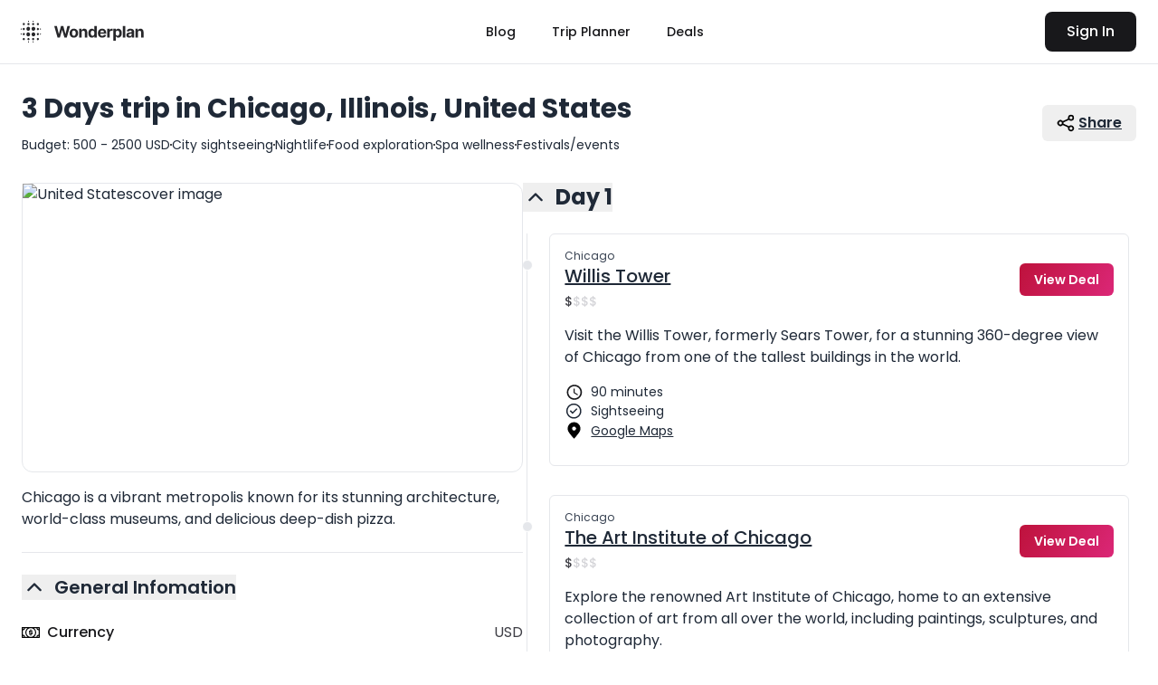

--- FILE ---
content_type: text/css; charset=utf-8
request_url: https://wonderplan.ai/_app/immutable/assets/LinearLoader.QJkm8nMx.css
body_size: -146
content:
.svelte-3x3kdz{border:0;box-sizing:border-box;margin:0;padding:0}:root{--hue:223;--bg:hsl(var(--hue),10%,90%);--fg:hsl(var(--hue),10%,10%)}.pl.svelte-3x3kdz{display:block;height:2.5em;width:2.5em}.pl__ball.svelte-3x3kdz,.pl__ring.svelte-3x3kdz{animation:svelte-3x3kdz-ring 2s ease-out infinite}.pl__ball.svelte-3x3kdz{animation-name:svelte-3x3kdz-ball}@media (prefers-color-scheme:dark){:root{--bg:hsl(var(--hue),10%,10%);--fg:hsl(var(--hue),10%,90%)}}@keyframes svelte-3x3kdz-ring{0%{stroke-dasharray:0 257 0 0 1 0 0 258}25%{stroke-dasharray:0 0 0 0 257 0 258 0}50%,to{stroke-dasharray:0 0 0 0 0 515 0 0}}@keyframes svelte-3x3kdz-ball{0%,50%{animation-timing-function:ease-in;stroke-dashoffset:1}64%{animation-timing-function:ease-in;stroke-dashoffset:-109}78%{animation-timing-function:ease-in;stroke-dashoffset:-145}92%{animation-timing-function:ease-in;stroke-dashoffset:-157}57%,71%,85%,99%,to{animation-timing-function:ease-out;stroke-dashoffset:-163}}


--- FILE ---
content_type: text/css; charset=utf-8
request_url: https://wonderplan.ai/_app/immutable/assets/21.GN3pANgJ.css
body_size: 597
content:
.info-box.svelte-1vjgwil.svelte-1vjgwil{border-bottom-width:1px;display:flex;flex-direction:column;font-size:.875rem;justify-content:space-between;line-height:1.25rem;margin-bottom:1rem;padding-bottom:1rem}@media (min-width:640px){.info-box.svelte-1vjgwil.svelte-1vjgwil{border-style:none;flex-direction:row;font-size:1rem;line-height:1.5rem;margin-bottom:0}}.info-box.svelte-1vjgwil.svelte-1vjgwil:last-of-type{border-style:none;margin-bottom:0;padding-bottom:0}.info-box__label.svelte-1vjgwil.svelte-1vjgwil{align-items:center;display:flex;font-size:.875rem;font-weight:600;line-height:1.25rem;margin-bottom:1rem;--tw-text-opacity:1;color:rgb(24 24 27/var(--tw-text-opacity))}@media (min-width:640px){.info-box__label.svelte-1vjgwil.svelte-1vjgwil{font-size:1rem;font-weight:500;line-height:1.5rem;margin-bottom:.25rem}}.info-box__icon.svelte-1vjgwil.svelte-1vjgwil{height:1.25rem;margin-inline-end:.5rem;width:1.25rem}.info-box.svelte-1vjgwil .info-data.svelte-1vjgwil{font-size:.875rem;line-height:1.25rem;--tw-text-opacity:1;color:rgb(63 63 70/var(--tw-text-opacity))}@media (min-width:640px){.info-box.svelte-1vjgwil .info-data.svelte-1vjgwil{font-size:1rem;line-height:1.5rem}}.info-box.svelte-1vjgwil .info-data__item.svelte-1vjgwil{align-items:center;border-radius:.125rem;display:flex;width:-moz-fit-content;width:fit-content;--tw-bg-opacity:1;background-color:rgb(243 244 246/var(--tw-bg-opacity));font-size:.875rem;line-height:1.25rem;padding:.125rem .5rem;--tw-text-opacity:1;color:rgb(24 24 27/var(--tw-text-opacity))}@media (min-width:640px){.info-box.svelte-1vjgwil .info-data__item.svelte-1vjgwil{padding-bottom:0;padding-top:0}}h2.svelte-17fb06c.svelte-17fb06c{font-size:1.25rem;font-weight:600;line-height:1.75rem}@media (min-width:768px){h2.svelte-17fb06c.svelte-17fb06c{font-size:1.5rem;font-weight:700;line-height:2rem}}.budget-wrapper.svelte-17fb06c.svelte-17fb06c{margin-top:2.5rem}@media (min-width:640px){.budget-wrapper.svelte-17fb06c.svelte-17fb06c{margin-top:1.5rem}}.budget-label.svelte-17fb06c.svelte-17fb06c,.budget-section.svelte-17fb06c.svelte-17fb06c{margin-bottom:1.5rem}.budget-label.svelte-17fb06c.svelte-17fb06c{align-items:center;display:flex;font-size:1rem;font-weight:600;line-height:1.5rem}.budget-label__icon.svelte-17fb06c.svelte-17fb06c{height:1.25rem;margin-inline-end:.75rem;width:1.25rem}@media (min-width:640px){.budget-label__icon.svelte-17fb06c.svelte-17fb06c{height:1.5rem;width:1.5rem}}.budget-item.svelte-17fb06c.svelte-17fb06c{display:flex;flex-direction:column;flex-wrap:wrap}@media (min-width:640px){.budget-item.svelte-17fb06c.svelte-17fb06c{flex-direction:row}}.budget-item__box.svelte-17fb06c.svelte-17fb06c{border-bottom-width:1px;flex:1 1 0%;margin-bottom:1rem;padding-bottom:1rem}@media (min-width:640px){.budget-item__box.svelte-17fb06c.svelte-17fb06c{border-style:none;flex:49%;margin-bottom:1.5rem}}.budget-item__box.svelte-17fb06c .label.svelte-17fb06c{color:rgb(55 65 81/var(--tw-text-opacity));margin-bottom:.25rem;text-transform:capitalize}.budget-item__box.svelte-17fb06c .detail.svelte-17fb06c,.budget-item__box.svelte-17fb06c .label.svelte-17fb06c{font-size:.875rem;line-height:1.25rem;--tw-text-opacity:1}.budget-item__box.svelte-17fb06c .detail.svelte-17fb06c{color:rgb(24 24 27/var(--tw-text-opacity));font-weight:500}@media (min-width:768px){.budget-item__box.svelte-17fb06c .detail.svelte-17fb06c{font-size:1rem;line-height:1.5rem}}h2.svelte-1hvi0cz.svelte-1hvi0cz{font-size:1.25rem;font-weight:600;line-height:1.75rem}@media (min-width:768px){h2.svelte-1hvi0cz.svelte-1hvi0cz{font-size:1.5rem;font-weight:700;line-height:2rem}}p.svelte-1hvi0cz.svelte-1hvi0cz{margin-bottom:.5rem}.tag-group.svelte-1hvi0cz.svelte-1hvi0cz{display:flex;flex-direction:column;gap:.75rem;margin-bottom:.75rem;margin-top:1rem}.tag-group.svelte-1hvi0cz .tag-item.svelte-1hvi0cz{display:flex;font-size:.875rem;line-height:1.25rem}.book-button.svelte-1hvi0cz.svelte-1hvi0cz{border-radius:.375rem;font-size:.75rem;font-weight:600;height:-moz-fit-content;height:fit-content;line-height:1rem;padding:.5rem .75rem;--tw-text-opacity:1;color:rgb(255 255 255/var(--tw-text-opacity));transition-duration:.3s;transition-property:all;transition-timing-function:cubic-bezier(.4,0,.2,1)}.book-button.svelte-1hvi0cz.svelte-1hvi0cz:hover{--tw-scale-x:1.05;--tw-scale-y:1.05;transform:translate(var(--tw-translate-x),var(--tw-translate-y)) rotate(var(--tw-rotate)) skew(var(--tw-skew-x)) skewY(var(--tw-skew-y)) scaleX(var(--tw-scale-x)) scaleY(var(--tw-scale-y))}@media (min-width:768px){.book-button.svelte-1hvi0cz.svelte-1hvi0cz{font-size:.875rem;line-height:1.25rem;padding:.5rem 1rem}}.book-button.svelte-1hvi0cz.svelte-1hvi0cz{background:linear-gradient(119deg,#be123c,#db2777)}.split.svelte-ra3vrt{border-radius:9999px;height:.125rem;width:.125rem;--tw-bg-opacity:1;background-color:rgb(9 9 11/var(--tw-bg-opacity))}


--- FILE ---
content_type: image/svg+xml
request_url: https://wonderplan.ai/icons/plan/kiwi.svg
body_size: 590
content:
<svg width="24" height="24" viewBox="0 0 24 24" fill="none" xmlns="http://www.w3.org/2000/svg">
  <path opacity="0.999" fill-rule="evenodd" clip-rule="evenodd"
    d="M4.31117 1.15088C4.69002 0.994079 5.10124 0.939453 5.51126 0.939453C10.1099 0.939453 14.7086 0.939453 19.3073 0.939453C19.6783 0.939453 20.0503 0.984189 20.3983 1.11293C21.9774 1.69718 23.0873 2.76325 23.728 4.31116C23.8848 4.69002 23.9395 5.10125 23.9395 5.51128C23.9395 10.1099 23.9395 14.7086 23.9395 19.3073C23.9395 19.6783 23.8947 20.0503 23.766 20.3983C23.1817 21.9774 22.1156 23.0873 20.5678 23.728C20.1889 23.8848 19.7777 23.9395 19.3676 23.9395C14.7689 23.9395 10.1703 23.9395 5.57164 23.9395C5.2006 23.9395 4.82862 23.8947 4.48063 23.766C2.90147 23.1817 1.79156 22.1156 1.15089 20.5677C0.99408 20.1889 0.939453 19.7777 0.939453 19.3676C0.939453 14.7689 0.939453 10.1703 0.939453 5.57162C0.939453 5.20059 0.98419 4.82863 1.11293 4.48065C1.69718 2.90147 2.76327 1.79155 4.31117 1.15088Z"
    fill="#03A991" />
  <path fill-rule="evenodd" clip-rule="evenodd"
    d="M11.4814 5.37305C14.1337 5.21255 16.4896 5.95127 18.5491 7.58919C18.9329 7.93285 19.2723 8.31218 19.5673 8.72721C19.6961 9.43799 19.4365 9.6576 18.7887 9.38607C17.1169 7.32329 14.9406 6.34499 12.26 6.45117C9.15638 6.46411 6.88034 7.82174 5.43192 10.5241C4.69261 13.0588 5.35146 15.1551 7.40848 16.8132C10.6909 18.9192 14.005 18.9591 17.3512 16.9329C17.9501 16.4937 18.4692 15.9746 18.9085 15.3757C19.6142 15.3323 19.7939 15.6318 19.4475 16.2741C17.1436 18.786 14.2886 19.8042 10.8824 19.3288C7.72279 18.8001 5.54658 17.0632 4.35379 14.1178C3.73018 10.5137 5.06785 7.89824 8.36681 6.27148C9.38085 5.83299 10.419 5.53351 11.4814 5.37305Z"
    fill="#F9FDFC" />
  <path fill-rule="evenodd" clip-rule="evenodd"
    d="M10.5234 9.56606C10.7897 9.52749 11.0093 9.60734 11.1823 9.80565C11.2622 11.5227 11.2622 13.2397 11.1823 14.9567C10.8628 15.2762 10.5434 15.2762 10.224 14.9567C10.1441 13.2796 10.1441 11.6025 10.224 9.92544C10.3076 9.78281 10.4074 9.66302 10.5234 9.56606Z"
    fill="#F2FAF9" />
  <path fill-rule="evenodd" clip-rule="evenodd"
    d="M14.118 9.5655C14.7162 9.54502 14.9359 9.82454 14.7768 10.404C14.0962 11.0646 13.4373 11.7435 12.8003 12.4405C13.4373 13.1376 14.0962 13.8163 14.7768 14.477C14.8628 15.2084 14.5634 15.3881 13.8784 15.016C13.1797 14.3173 12.4808 13.6184 11.782 12.9197C11.6176 12.6567 11.5776 12.3772 11.6623 12.0811C12.5051 11.2583 13.3236 10.4198 14.118 9.5655Z"
    fill="#F9FDFC" />
  <path fill-rule="evenodd" clip-rule="evenodd"
    d="M19.9864 12.0808C20.792 12.0454 20.9916 12.3648 20.5854 13.0391C19.7351 13.1537 19.5354 12.8343 19.9864 12.0808Z"
    fill="#F8FCFB" />
</svg>
  

--- FILE ---
content_type: image/svg+xml
request_url: https://wonderplan.ai/icons/plan/booking.svg
body_size: 267
content:
<svg width="23" height="23" viewBox="0 0 23 23" fill="none" xmlns="http://www.w3.org/2000/svg">
  <g clip-path="url(#clip0_1066_53637)">
    <path
      d="M4.52812 0H18.4839C20.9755 0 23 2.02448 23 4.52812V18.4839C23 20.9875 20.9755 23.012 18.4719 23.012H4.52812C2.02448 23 0 20.9755 0 18.4719V4.52812C0 2.02448 2.02448 0 4.52812 0Z"
      fill="#003B95" />
    <path
      d="M17.2737 17.2257C18.0763 17.2257 18.7232 16.5668 18.7232 15.7642C18.7232 14.9616 18.0763 14.3027 17.2737 14.3027C16.4711 14.3027 15.8242 14.9496 15.8242 15.7642C15.8242 16.5668 16.4831 17.2257 17.2737 17.2257Z"
      fill="white" />
    <path
      d="M12.7818 11.0086L12.4104 10.8049L12.7339 10.5294C13.1172 10.206 13.7401 9.47526 13.7401 8.21745C13.7401 6.2888 12.2427 5.04297 9.93073 5.04297H7.29531H6.99583C6.31302 5.06693 5.76198 5.62995 5.75 6.31276V17.2497H9.99063C12.5661 17.2497 14.2313 15.8482 14.2313 13.6799C14.2193 12.506 13.6802 11.5117 12.7818 11.0086ZM8.09792 7.90599C8.09792 7.34297 8.3375 7.06745 8.86458 7.03151H9.91875C10.8172 7.03151 11.3563 7.57057 11.3563 8.48099C11.3563 9.17578 10.9849 9.96641 9.94271 9.96641H8.09792V7.90599ZM10.1583 15.1773H8.09792V12.7216C8.09792 12.1945 8.30156 11.919 8.75677 11.8591H10.1583C11.1646 11.8591 11.8115 12.494 11.8115 13.5122C11.8115 14.5664 11.1766 15.1773 10.1583 15.1773Z"
      fill="white" />
  </g>
  <defs>
    <clipPath id="clip0_1066_53637">
      <rect width="23" height="23" fill="white" />
    </clipPath>
  </defs>
</svg>
  

--- FILE ---
content_type: image/svg+xml
request_url: https://wonderplan.ai/icons/plugs/type-b.svg
body_size: -58
content:
<svg width="209" height="204" viewBox="0 0 209 204" fill="none" xmlns="http://www.w3.org/2000/svg">
  <path
    d="M179.916 4.00391H29.3503C15.6339 4.00391 4.51465 15.1436 4.51465 28.8851V175.062C4.51465 188.803 15.6339 199.943 29.3503 199.943H179.916C193.633 199.943 204.752 188.803 204.752 175.062V28.8851C204.752 15.1436 193.633 4.00391 179.916 4.00391Z"
    stroke="#1f2937" stroke-width="7.82214" stroke-linecap="round" stroke-linejoin="round" />
  <path
    d="M106.961 145.516C112.962 145.516 117.827 140.294 117.827 133.853C117.827 127.411 112.962 122.189 106.961 122.189C100.96 122.189 96.0957 127.411 96.0957 133.853C96.0957 140.294 100.96 145.516 106.961 145.516Z"
    stroke="#1f2937" stroke-width="7.82214" stroke-linecap="round" stroke-linejoin="round" />
  <path d="M72.8133 58.4316H59.0918V105.084H72.8133V58.4316Z" stroke="#1f2937"
    stroke-width="7.82214"
    stroke-linecap="round" stroke-linejoin="round" />
  <path d="M155.081 62.6484H141.359V103.527H155.081V62.6484Z" stroke="#1f2937"
    stroke-width="7.32215"
    stroke-linecap="round" stroke-linejoin="round" />
</svg>

--- FILE ---
content_type: image/svg+xml
request_url: https://wonderplan.ai/icons/plan/flight.svg
body_size: 268
content:
<svg id="Layer_1" enable-background="new 0 0 512 512" height="512" viewBox="0 0 512 512" width="512" xmlns="http://www.w3.org/2000/svg"><path d="m142.972 23.917h.01z"/><path d="m448.281 194.74-68.866 2.754-180.909-180.86c-10.682-10.727-24.928-16.634-40.111-16.634-25.438 0-40.998 27.642-28.404 49.266l89.56 154.622-116.406 4.655-27.464-41.196c-2.781-4.173-7.465-6.68-12.48-6.68h-48.201c-4.489 0-8.743 2.011-11.593 5.481-2.849 3.47-3.994 8.034-3.121 12.438l15.483 78.058-15.473 76.724c-.889 4.409.247 8.985 3.097 12.466 2.849 3.481 7.109 5.5 11.607 5.5h48.2c5.016 0 9.699-2.507 12.48-6.68l27.464-41.196 116.406 4.655-89.54 154.587c-12.631 21.689 2.972 49.3 28.385 49.3 15.184 0 29.429-5.907 40.086-16.608l180.934-180.886 68.86 2.754c34.872 1.4 63.726-26.644 63.726-61.252v-.016c-.001-34.743-29.004-62.665-63.72-61.252zm-292.347-160.538c-.499-.856-.499-1.88 0-2.737.587-1.002 1.402-1.465 2.461-1.465 7.147 0 13.844 2.771 18.881 7.829l161.338 161.293-85.177 3.409zm21.316 439.994c-5.012 5.032-11.708 7.804-18.855 7.804-1.057 0-1.873-.462-2.461-1.465-.499-.857-.499-1.88.02-2.771l97.483-168.295 85.177 3.409zm304.75-218.188c0 17.694-14.778 32.007-32.521 31.276l-353.546-14.138c-5.24-.213-10.181 2.317-13.08 6.667l-27.68 41.521h-21.846l12.443-61.701c.392-1.941.395-3.941.01-5.884l-12.513-63.082h21.905l27.68 41.521c2.899 4.351 7.842 6.888 13.08 6.667l353.553-14.139c17.675-.727 32.515 13.52 32.515 31.276z"/></svg>

--- FILE ---
content_type: image/svg+xml
request_url: https://wonderplan.ai/icons/plugs/type-a.svg
body_size: -76
content:
<svg width="209" height="205" viewBox="0 0 209 205" fill="none" xmlns="http://www.w3.org/2000/svg">
  <path
    d="M179.441 4.55859H28.8747C15.1584 4.55859 4.03906 15.6983 4.03906 29.4398V175.617C4.03906 189.358 15.1584 200.498 28.8747 200.498H179.441C193.157 200.498 204.276 189.358 204.276 175.617V29.4398C204.276 15.6983 193.157 4.55859 179.441 4.55859Z"
    stroke="#1f2937" stroke-width="7.82214" stroke-linecap="round" stroke-linejoin="round" />
  <path d="M153.053 81.8652H139.332V122.744H153.053V81.8652Z" stroke="#1f2937"
    stroke-width="7.32215"
    stroke-linecap="round" stroke-linejoin="round" />
  <path d="M70.7849 77.6465H57.0635V124.299H70.7849V77.6465Z" stroke="#1f2937"
    stroke-width="7.82214"
    stroke-linecap="round" stroke-linejoin="round" />
</svg>